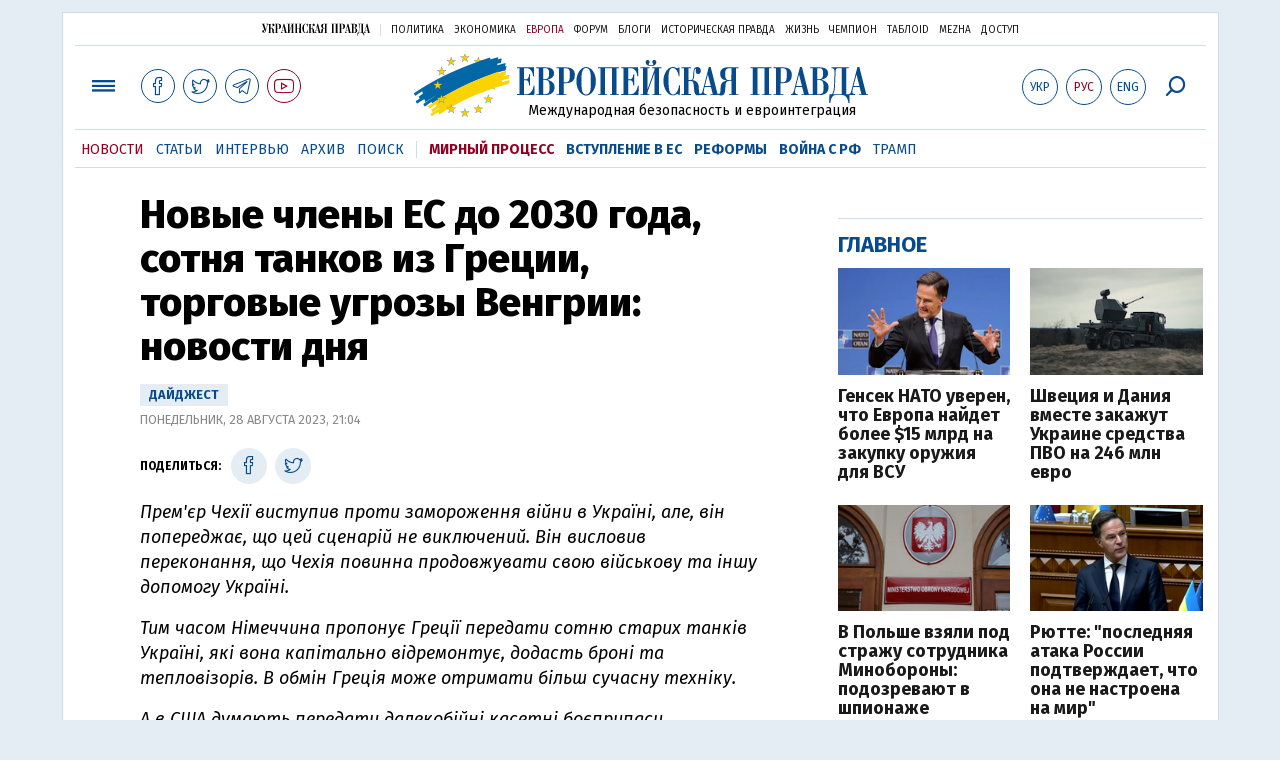

--- FILE ---
content_type: text/html; charset=utf-8
request_url: https://www.eurointegration.com.ua/rus/news/2023/08/28/7168376/
body_size: 11773
content:
<!doctype html><html lang="ru"><head><script async src="https://cdn.onthe.io/io.js/BatfCWqbjmxr"></script>
<script>window._io_config=window._io_config||{},window._io_config["0.2.0"]=window._io_config["0.2.0"]||[],window._io_config["0.2.0"].push({page_url:"https://www.eurointegration.com.ua/rus/news/2023/08/28/7168376/",page_url_canonical:"/news/2023/08/28/7168376/",page_title:"Новые члены ЕС до 2030 года, сотня танков из Греции, торговые угрозы Венгрии: новости дня",page_type:"article",page_language:"ru",article_authors:[],article_categories:[],article_subcategories:[],article_type:"news",article_word_count:"1071",article_publication_date:"Mon, 28 Aug 2023 21:04:18 +0300"})</script><title>Новые члены ЕС до 2030 года, сотня танков из Греции, торговые угрозы Венгрии: новости дня | Европейская правда</title><meta name="viewport" content="width=device-width,initial-scale=1,maximum-scale=1,user-scalable=yes"><link href="https://fonts.googleapis.com/css?family=Fira+Sans:400,400i,700,700i,800,800i&amp;subset=cyrillic" rel="stylesheet"><link rel="stylesheet" href="/misc/v3/index.css?v=26"><link rel="stylesheet" href="/misc/v3/responsive.css?v=18"><script src="/misc/v3/jquery-1.9.1.min.js"></script>
<script src="/misc/v3/common.js?v=13"></script>
<script src="/misc/v3/matchMedia.js"></script>
<script src="/misc/v3/endless_rus.js?v=3"></script><meta name="google-site-verification" content="tWwp9J-eMNf-6HWgQzkKELIHtAw9jQO63DHPWqBo-rc"><meta name="robots" content="index,follow"><link rel="canonical" href="https://www.eurointegration.com.ua/rus/news/2023/08/28/7168376/"><link rel="amphtml" href="https://www.eurointegration.com.ua/rus/news/2023/08/28/7168376/index.amp"><link rel="alternate" href="https://www.eurointegration.com.ua/rus/news/2023/08/28/7168376/" hreflang="ru"><link rel="alternate" href="https://www.eurointegration.com.ua/news/2023/08/28/7168376/" hreflang="uk"><meta property="og:title" content="Новые члены ЕС до 2030 года, сотня танков из Греции, торговые угрозы Венгрии: новости дня"><meta property="og:type" content="article"><meta property="og:url" content="https://www.eurointegration.com.ua/rus/news/2023/08/28/7168376/"><meta property="og:image" content="https://img.eurointegration.com.ua/images/doc/1/e/1e62732-------1.jpg"><meta property="og:site_name" content="Европейская правда"><meta property="fb:app_id" content="552500884859152"><meta property="og:description" content="Премьер Чехии выступил против заморозки войны в Украине, но, он предупреждает, что этот сценарий не исключен."><meta name="twitter:card" content="summary_large_image"><meta name="twitter:site" content="@EuropeanPravda"><meta name="twitter:title" content="Новые члены ЕС до 2030 года, сотня танков из Греции, торговые угрозы Венгрии: новости дня"><meta name="twitter:description" content="Премьер Чехии выступил против заморозки войны в Украине, но, он предупреждает, что этот сценарий не исключен."><meta name="twitter:image:src" content="https://img.eurointegration.com.ua/images/doc/1/e/1e62732-------1.jpg"><script type="application/ld+json">{"@context":"https://schema.org","@type":"NewsArticle","headline":"Новые члены ЕС до 2030 года, сотня танков из Греции, торговые угрозы Венгрии: новости дня","name":"Новые члены ЕС до 2030 года, сотня танков из Греции, торговые угрозы Венгрии: новости дня","datePublished":"2023-08-28T21:04:18+03:00","dateModified":"2023-08-28T21:04:18+03:00","description":"Премьер Чехии выступил против заморозки войны в Украине, но, он предупреждает, что этот сценарий не исключен.","mainEntityOfPage":{"@type":"WebPage","@id":"https://www.eurointegration.com.ua/rus/news/2023/08/28/7168376/"},"author":{"@type":"Organization","name":"Европейская правда"},"image":{"@type":"ImageObject","url":"https://img.eurointegration.com.ua/images/doc/1/e/1e62732-------1.jpg","width":1200,"height":675},"publisher":{"@type":"Organization","name":"Европейская правда","logo":{"@type":"ImageObject","url":"https://img.eurointegration.com.ua/images/publisher-euro-logo.png","width":445,"height":60}}}</script><link title type="application/rss+xml" rel="alternate" href="http://www.eurointegration.com.ua/rss/"><link rel="shortcut icon" href="/favicon.ico"><style>.thumb-wrap{position:relative;padding-bottom:56.25%;height:0;overflow:hidden}.thumb-wrap iframe{position:absolute;top:0;left:0;width:100%;height:100%;border-width:0;outline-width:0}.jc-right:before{content:"\e60e"}.jc-left:before{content:"\e60d"}</style><style type="text/css"><!--.zoomimg:after{background-image:url(https://www.eurointegration.com.ua/files/2/f/2f3dee0-zoom1.svg)!important}@media screen and (min-width:921px){.top_all_sections .top_menu__link:first-child{margin-left:12px;margin-right:12px}.top_options .top_options__item:last-child{margin-left:12px;margin-right:12px}}@media screen and (max-width:600px){.post__social__item{width:36px;min-width:36px}}@media screen and (min-width:780px) and (max-width:920px){.post__social__item{min-width:36px}}.layout_section_inner .content_column{width:95%}@media screen and (max-width:920px){.modal_local{top:98px!important}}.article_main .article__date{font:12px/1.3em fira sans,Arial,sans-serif}.article_img .article__media{margin-right:10px}@media screen and (max-width:920px){.layout_news_inner .right_column_content{display:none}}.article_story_grid .article__date{font:12px/1.3em fira sans,Arial,sans-serif}.article_main .article__subtitle{font:17px/1.1em fira sans,Arial,sans-serif}.article_story_grid .article__title a:after{margin:0 10px}.article_choice .article__title a:after{margin:0 10px}.label{font:22px/1em fira sans,Arial,sans-serif;font-weight:700}.common_content_articles .label{padding-bottom:14px}.news>div.article_img:first-child{margin-top:10px}.post__text ol{list-style:decimal;display:block;margin-block-start:0;margin-block-end:1em;margin-inline-start:0;margin-inline-end:0;padding-inline-start:20px;padding-left:32px}.post__text ol li{position:relative;padding:10px 0 10px 10px}.post__text ul{list-style:none;display:block;margin-block-start:0;margin-block-end:1em;margin-inline-start:0;margin-inline-end:0;padding-inline-start:20px}.post__text ul li{position:relative;padding:10px 0 10px 10px}.post__text ul li:before{content:'';width:9px;height:9px;border-radius:50%;background:#111;position:absolute;left:-18px;top:18px;z-index:2}.advtext_mob{display:block;font-family:proxima_nova_rgregular,Arial,sans-serif;font-size:9px;color:#bbb;text-transform:uppercase;text-align:left;margin-top:5px;margin-bottom:5px}@media screen and (min-width:500px){.advtext_mob{display:none}}.fb_iframe_widget_fluid_desktop,.fb_iframe_widget_fluid_desktop span,.fb_iframe_widget_fluid_desktop iframe{width:100%!important}@media screen and (max-width:920px){.article__topic{width:100%;padding:12px 0;float:none}}.modal-content{font-family:fira,Arial,sans-serif;font-weight:600}@media screen and (max-width:640px){.all-menu__additional{display:block;width:100%;margin-top:10px}.modal_local{overflow:auto;height:100vh}}@media screen and (min-width:1024px){.block_post_small{width:705px;margin:0 auto}}.post__photo img{width:100%;height:auto}.block_side_banner>*{display:none}.block_side_banner>*:not(script):not(style){display:block;margin:0 auto 15px}.post__text h3,.post__text h3 b,.post__text h3 strong,.header1,.header1 b,.header1 strong{font:25px/1.1em fira,Arial,sans-serif;font-weight:600;margin:15px 0 10px;text-align:left!important;background:0 0}.hl,.left_border{background:#e5edf4;padding:20px!important;margin:10px -15px;font-size:19px;line-height:1.3em}.hl_info{background:#fff;border:#cfddeb 1px solid;color:#444;padding:15px!important;margin:10px -15px 10px 15px;font-size:15px}.top_content_article .article_main{height:calc(100% – 15px)}.post__text h3,.post__text h3 b,.post__text h3 strong,.header1,.header1 b,.header1 strong{font:25px/1.1em fira sans,Arial,sans-serif}.post__service_bottom{margin-bottom:20px}.fh .layout_main{padding-top:25px}.header1,.header1 b,.header1 strong{font-weight:700}--></style><script>$(document).ready(function(){moveTopBanner()}),$(window).resize(function(){moveTopBanner()}).resize();function moveTopBanner(){var $div,mq=window.matchMedia("(min-width: 920px)");mq.matches?($div=$(".top_content > .unit_fpage-banner"),console.log("1"),$div.length&&($div.remove(),$div.eq(0).prependTo(".common_content_articles"))):($div=$(".common_content_articles > .unit_fpage-banner"),console.log("2"),$div.length&&($div.remove(),$div.eq(0).appendTo(".top_content")))}</script><style>.top_content .unit_fpage-banner{order:1;width:100%;padding-left:12px;padding-right:12px}</style><script>(function(i,s,o,g,r,a,m){i.GoogleAnalyticsObject=r,i[r]=i[r]||function(){(i[r].q=i[r].q||[]).push(arguments)},i[r].l=1*new Date,a=s.createElement(o),m=s.getElementsByTagName(o)[0],a.async=1,a.src=g,m.parentNode.insertBefore(a,m)})(window,document,"script","//www.google-analytics.com/analytics.js","ga"),ga("create","UA-554376-13","auto"),ga("send","pageview")</script><script async src="https://pagead2.googlesyndication.com/pagead/js/adsbygoogle.js?client=ca-pub-4177955927398446" crossorigin="anonymous"></script><style>.post__text h2{padding:18px 0 10px;font-size:30px;line-height:1.15em}@media screen and (max-width:480px){.post__text h2{font-size:24px}}</style></head><body><div class="unit_header-banner"></div><header class="header"><div class="layout"><nav class="block block_project_menu"><ul class="project_menu layout_width"><li class="project_menu__item"><a href="//www.pravda.com.ua/rus/" class="main_up_logo_rus">Украинская правда</a><li class="project_menu__item"><span class="project_menu__spacer"></span><li class="project_menu__item"><a href="//www.pravda.com.ua/rus/" class="project_menu__link">Политика</a><li class="project_menu__item"><a href="//www.epravda.com.ua/rus/" class="project_menu__link">Экономика</a><li class="project_menu__item"><a href="//www.eurointegration.com.ua/rus/" class="project_menu__link project_menu__link_active">Европа</a><li class="project_menu__item"><a href="//forum.pravda.com.ua" class="project_menu__link">Форум</a><li class="project_menu__item"><a href="//blogs.pravda.com.ua" class="project_menu__link">Блоги</a><li class="project_menu__item"><a href="//www.istpravda.com.ua" class="project_menu__link">Историческая правда</a><li class="project_menu__item"><a href="//life.pravda.com.ua" class="project_menu__link">Жизнь</a><li class="project_menu__item"><a href="//champion.com.ua" class="project_menu__link">Чемпион</a><li class="project_menu__item"><a href="//tabloid.pravda.com.ua" class="project_menu__link">ТаблоID</a><li class="project_menu__item"><a href="//mezha.media/" class="project_menu__link">Mezha</a><li class="project_menu__item"><a href="//dostup.pravda.com.ua" class="project_menu__link">Доступ</a></ul></nav><div class="header__content"><div class="layout__inner_head"><div class="top_all_sections"><a class="top_menu__link modal_menu_open menu-link" onclick=return!1><span class="icon-menu"></span></a>
<a href="https://www.facebook.com/eupravda" target="_blank" class="top__social__item"><span class="icon-facebook"></span></a>
<a href="https://twitter.com/EuropeanPravda" target="_blank" class="top__social__item"><span class="icon-twitter"></span></a>
<a href="https://t.me/EurointegrationComUA" target="_blank" class="top__social__item"><span class="icon-telegram"></span></a>
<a href="https://www.youtube.com/@EuroPravda" target="_blank" class="top__social__item top__social__item_red"><span class="icon-youtube"></span></a></div><div class="top_options"><a href="/news/2023/08/28/7168376/" class="top_options__item top_options__item_lang"><span class="options_text">Укр</span></a>
<a href="/rus/news/2023/08/28/7168376/" class="top_options__item top_options__item_active top_options__item_lang"><span class="options_text">Рус</span></a>
<a href="/eng/" class="top_options__item top_options__item_lang"><span class="options_text">Eng</span></a>
<a href="https://www.eurointegration.com.ua/rus/search/" onclick=return!1 class="top_options__item top_options__item_search modal_search_open search-link"><span class="icon-search"></span></a></div><div class="main_logo"><h1><a class="main_logo__link" href="/rus/"><span class="main_logo__symbol"></span><span class="main_logo__image_rus">Европейская правда</span></a></h1><div class="main_logo__description">Международная безопасность и евроинтеграция</div></div></div><div data-vr-zone="Mobile main menu" class="modal_menu modal_local"><div class="close-link-menu"><div><a onclick=return!1 href><span class="icon-close"></span></a></div></div><div class="layout"><div class="layout__inner"><div class="wide-nav"><ul class="all-menu__main"><li data-vr-contentbox="Навигатор" data-vr-contentbox-url="http://navigator.eurointegration.com.ua" target="_blank" class="all-menu__main__item"><a data-vr-headline href="http://navigator.eurointegration.com.ua" target="_blank" class="all-menu__main__link">Навигатор</a><li data-vr-contentbox="Новости" data-vr-contentbox-url="/rus/news/" class="all-menu__main__item"><a data-vr-headline href="/rus/news/" class="all-menu__main__link">Новости</a><li data-vr-contentbox="Темы" data-vr-contentbox-url="/rus/tags/" class="all-menu__main__item"><a data-vr-headline href="/rus/tags/" class="all-menu__main__link">Темы</a><li data-vr-contentbox="Статьи" data-vr-contentbox-url="/rus/articles/" class="all-menu__main__item"><a data-vr-headline href="/rus/articles/" class="all-menu__main__link">Статьи</a><li data-vr-contentbox="Интервью" data-vr-contentbox-url="/rus/interview/" class="all-menu__main__item"><a data-vr-headline href="/rus/interview/" class="all-menu__main__link">Интервью</a><li data-vr-contentbox="Колонки" data-vr-contentbox-url="/rus/experts/" class="all-menu__main__item"><a data-vr-headline href="/rus/experts/" class="all-menu__main__link">Колонки</a><li data-vr-contentbox="Архив" data-vr-contentbox-url="/rus/archives/" class="all-menu__main__item"><a data-vr-headline href="/rus/archives/" class="all-menu__main__link">Архив</a><li data-vr-contentbox="Поиск" data-vr-contentbox-url="/rus/search/" class="all-menu__main__item"><a data-vr-headline href="/rus/search/" class="all-menu__main__link">Поиск</a></ul><ul class="all-menu__sections"><li class="all-menu__sections__item"><a href="/rus/tags/peace-talks/" class="all-menu__sections__link top_menu__link_selected_red">Мирный процесс</a><li class="all-menu__sections__item"><a href="/rus/tags/eu-ukraine/" class="all-menu__sections__link">Вступление в ЕС</a><li class="all-menu__sections__item"><a href="/rus/tags/reforms/" class="all-menu__sections__link">Реформы</a><li class="all-menu__sections__item"><a href="/rus/tags/russian-crisis/" class="all-menu__sections__link">Война с РФ</a><li class="all-menu__sections__item"><a href="/rus/tags/trump/" class="all-menu__sections__link">Трамп</a></ul><ul class="all-menu__additional"><li class="all-menu__additional__item"><a href="//www.pravda.com.ua/rus/" class="all-menu__additional__link">Украинская правда</a><li class="all-menu__additional__item"><a href="//www.epravda.com.ua/rus/" class="all-menu__additional__link">Экономика</a><li class="all-menu__additional__item"><a href="//www.eurointegration.com.ua/rus/" class="all-menu__additional__link all-menu__additional__link_active">Европа</a><li class="all-menu__additional__item"><a href="//forum.pravda.com.ua" class="all-menu__additional__link">Форум</a><li class="all-menu__additional__item"><a href="//blogs.pravda.com.ua" class="all-menu__additional__link">Блоги</a><li class="all-menu__additional__item"><a href="//www.istpravda.com.ua" class="all-menu__additional__link">Историческая правда</a><li class="all-menu__additional__item"><a href="//life.pravda.com.ua" class="all-menu__additional__link">Жизнь</a><li class="all-menu__additional__item"><a href="//tabloid.pravda.com.ua" class="all-menu__additional__link">ТаблоID</a><li class="all-menu__additional__item"><a href="//mezha.media/" class="all-menu__additional__link">Mezha</a><li class="all-menu__additional__item"><a href="//dostup.pravda.com.ua" class="all-menu__additional__link">Доступ</a></ul><div class="menu-social"><a class="menu-social__item" href="https://www.facebook.com/eupravda" target="_blank"><span class="icon-facebook"></span></a>
<a class="menu-social__item" href="https://twitter.com/EuropeanPravda" target="_blank"><span class="icon-twitter"></span></a>
<a class="menu-social__item" href="https://t.me/EurointegrationComUA" target="_blank"><span class="icon-telegram"></span></a>
<a class="menu-social__item menu-social__item_red" href="https://www.youtube.com/@EuroPravda" target="_blank"><span class="icon-youtube"></span></a></div></div></div></div></div><div class="modal modal_search modal_local"><div class="close-link close-link-search"><div><a onclick=return!1 href><span class="icon-close"></span></a></div></div><div class="layout"><div class="dialog dialog_search"><div class="search-container"><form action="https://www.eurointegration.com.ua/rus/search/" method="get"><div class="search-form"><div><input name="search" class="search-field" type="text" placeholder="Что вы ищете?"></div><div><input class="search-button" type="submit" value="Найти"></div></div></form></div></div></div></div></div><div id="current_id" style="display:none">7168376</div><nav data-vr-zone="Main menu" class="block block_menu"><div class="layout__width"><div class="nav-wrapper priority-nav"><ul class="top_menu"><li data-vr-contentbox="Новости" data-vr-contentbox-url="/rus/news/" class="top_menu__item"><a data-vr-headline href="/rus/news/" class="top_menu__link top_menu__link_active">Новости</a><li data-vr-contentbox="Статьи" data-vr-contentbox-url="/rus/articles/" class="top_menu__item"><a data-vr-headline href="/rus/articles/" class="top_menu__link">Статьи</a><li data-vr-contentbox="Интервью" data-vr-contentbox-url="/rus/interview/" class="top_menu__item"><a data-vr-headline href="/rus/interview/" class="top_menu__link">Интервью</a><li data-vr-contentbox="Архив" data-vr-contentbox-url="/rus/archives/" class="top_menu__item"><a data-vr-headline href="/rus/archives/" class="top_menu__link">Архив</a><li data-vr-contentbox="Поиск" data-vr-contentbox-url="/rus/search/" class="top_menu__item"><a data-vr-headline href="/rus/search/" class="top_menu__link">Поиск</a><li class="top_menu__item"><span class="top_menu__spacer"></span><li class="top_menu__item"><a href="/rus/tags/peace-talks/" id="7205977" class="top_menu__link top_menu__link_selected_red">Мирный процесс</a><li class="top_menu__item"><a href="/rus/tags/eu-ukraine/" id="7134960" class="top_menu__link top_menu__link_selected">Вступление в ЕС</a><li class="top_menu__item"><a href="/rus/tags/reforms/" id="7212963" class="top_menu__link top_menu__link_selected">Реформы</a><li class="top_menu__item"><a href="/rus/tags/russian-crisis/" id="7133593" class="top_menu__link top_menu__link_selected">Война с РФ</a><li class="top_menu__item"><a href="/rus/tags/trump/" id="7079497" class="top_menu__link">Трамп</a></ul></div></div></nav></div></div></header><div class="layout layout_main layout_news" id="endless7168376"><div class="layout_news_inner"><div class="article_content"><div class="content_news_column"><article class="post"><header class="post__header"><h1 class="post__title">Новые члены ЕС до 2030 года, сотня танков из Греции, торговые угрозы Венгрии: новости дня</h1><div class="post__time"><em>Дайджест</em><br>Понедельник, 28 августа 2023, 21:04</div></header><div class="block_post"><aside class="post__service"><div class="post__statistic"></div><script type="text/javascript">function fb_share(share_url){FB.ui({method:"share",href:share_url},function(){})}function tw_share(share_url,share_title){var loc=share_url,title=encodeURIComponent(share_title);window.open("https://twitter.com/share?url="+loc+"&text="+encodeURIComponent(share_title)+"&via=EuropeanPravda&","twitterwindow","height=450, width=550, top="+($(window).height()/2-225)+", left="+$(window).width()/2+", toolbar=0, location=0, menubar=0, directories=0, scrollbars=0")}</script><div class="post__social post__social_top"><span class="post__social_text">Поделиться:</span>
<a href="https://www.facebook.com/sharer/sharer.php?u=https://www.eurointegration.com.ua/rus/news/2023/08/28/7168376/" class="post__social__item post__social__item_facebook" target="_blank"><span class="icon icon-facebook"></span></a>
<a href onclick='return tw_share("https://www.eurointegration.com.ua/rus/news/2023/08/28/7168376/","Новые члены ЕС до 2030 года, сотня танков из Греции, торговые угрозы Венгрии: новости дня"),!1' class="post__social__item post__social__item_twitter"><span class="icon icon-twitter"></span></a></div></aside><div class="post__text" data-io-article-url="https://www.eurointegration.com.ua/rus/news/2023/08/28/7168376/"><p><em>Прем'єр Чехії виступив проти замороження війни в Україні, але, він попереджає, що цей сценарій не виключений. Він висловив переконання, що Чехія повинна продовжувати свою військову та іншу допомогу Україні.&nbsp;</em><p><em>Тим часом Німеччина пропонує Греції передати сотню старих танків Україні, які вона капітально відремонтує, додасть броні та тепловізорів. В обмін Греція може отримати більш сучасну техніку.&nbsp;</em><p><em>А в США думають передати далекобійні касетні боєприпаси.&nbsp;</em><p><em>Сьогодні глава Європейської Ради Шарль Мішель на Bled Strategic Forum у Словенії надіслав кілька важливих меседжів як претендентам на вступ до ЄС, так і членам Євросоюзу.&nbsp;</em><div class="main_300_banner_mobile"></div><p><em>Невже вони зустрінуться&mldr;? З&rsquo;явилися деталі щодо зустрічі Ердогана з Путіним, яку намагалися організувати ще у серпні.&nbsp;</em><p><em>Ну і, нарешті, оголосили результати найбільших за пів століття пошуків Лох-Неського чудовиська.</em><p><em>Все важливе і цікаве за 28 серпня читайте у дайджесті "Європейської правди".</em><p><em>Також підписуйтеся і на наш </em><a href="https://t.me/EurointegrationComUA" target="_blank"><em>Telegram-канал</em></a><em> &ndash; так зручніше отримувати дайджести та іншу важливу і цікаву інформацію.</em><p class="header1"><strong>Загроза "швидкого перемир&rsquo;я"</strong><p>Міністри закордонних справ Австрії та України у спільній статті у Die Presse пояснили, <a href="/news/2023/08/28/7168317/"><strong>чому "швидке перемир&rsquo;я" з Кремлем неможливе</strong></a>, хоч би як усі прагнули миру.&nbsp;<p>"Якщо припинення вогню означало би де-факто визнання насильницького загарбання територій, "замороження" несправедливої ситуації &ndash; миру не буде. <strong>Це лише підсилило б апетити Кремля до нових завоювань</strong> і стало би стимулом для нової агресії. А з позиції України це виглядало б як капітуляція, яка унеможливлює її виживання як незалежної і вільної країни", &ndash; наголошують автори.<p>За їхніми словами, потрібно займати чітку позицію щодо агресивної війни Росії, тому що <strong>на кону також безпека самої Австрії і заснований на правилах міжнародний порядок</strong>, де діє принцип pacta sunt servanda ("угод слід дотримуватися").&nbsp;<p>Видається важливим те, що розуміння ситуації і чітку позицію демонструє саме представник влади нейтральної Австрії.&nbsp;<p>Автори статті зазначають, що нейтралітет Австрії не є перешкодою для чіткої позиції, зокрема, згадуючи, як Відень рішуче засудив придушення Радянським союзом угорського повстання у 1956 році.&nbsp;<p>Не дивлячись на нібито чітку позицію, Австрія не поспішає розривати усі зв&rsquo;язки із Росією.&nbsp;<p>Навесні міністр закордонних справ країни Александр Шалленберг заявляв, що Австрія послабить зв'язки з РФ, але, за його словами, <a href="/news/2023/03/22/7158437/"><strong>це не може статися відразу</strong></a>.<p>Шалленберг виступив на захист другого за величиною банку країни, Raiffeisen Bank International. Він сказав, що нерозумно зосереджувати увагу на цьому банку за його ведення бізнесу в Росії,&nbsp; оскільки багато інших західних компаній теж працюють на території Російської Федерації.<p>Прем'єр Чехії також виступив <a href="/news/2023/08/28/7168318/"><strong>проти замороження війни в Україні</strong></a>, але, він попереджає, що цей сценарій не виключений.<p>Петр Фіала заявив, що треба зупинити спроби РФ відтворити її сфери впливу, інакше це підбадьорить не тільки режим Владіміра Путіна, але й інших агресорів.<p>"Навіть на думку багатьох аналітиків <strong>існує загроза тупикової ситуації</strong> і реальність замороженого конфлікту. Я не думаю, що це єдиний сценарій, за яким треба йти, але ми також повинні тримати його в голові і думати про нього в наших стратегіях", &ndash; вважає Фіала.<p>Він висловив переконання, що Чехія повинна продовжувати свою військову та іншу допомогу Україні, а також підтримувати її інтеграцію до ЄС та НАТО, одночасно готуючись до післявоєнної відбудови країни.<p class="header1"><strong>Сотня танків і касетні снаряди</strong><p>За даними грецького видання Flight, Німеччина звернулася до Греції із <a href="/news/2023/08/28/7168336/"><strong>пропозицією передати Україні 100 грецьких Leopard 1A5</strong></a>, що зараз перебувають в експлуатації, а натомість отримати модернізовану бронетехніку.<p>При цьому Німеччина пропонує взяти на себе витрати з повного капітального ремонту на грецьких підприємствах або в будь-якому іншому місці за вибором уряду Греції.<p>Крім того, на ці бронемашини встановлять сучасні тепловізори, які також використовуються на Leopard 2. Танки також отримають додаткову броню.<p>А Сполучені Штати, як повідомляє The Washington Post, розглядають кілька важливих нових варіантів посилення західної військової підтримки України. У тому числі, касетних боєприпасів для РСЗВ, які <a href="/news/2023/08/28/7168321/"><strong>можуть вражати територію на більшу відстань</strong></a>, ніж з попередніх поставок.&nbsp;<p>Тим часом, в Євросоюзі, який допомагає Україні з тренуванням військових, <a href="/news/2023/08/28/7168329/"><strong>не вистачає перекладачів</strong></a>.&nbsp;<p class="header1"><strong>Меседжі Мішеля</strong><p>Сьогодні глава Європейської Ради Шарль Мішель на Bled Strategic Forum у Словенії надіслав кілька важливих меседжів як претендентам на вступ до ЄС, так і членам Євросоюзу.&nbsp;<p>Він, зокрема, заявив, що Європейський Союз повинен <a href="/news/2023/08/28/7168344/"><strong>бути готовий прийняти нові країни-члени до 2030 року</strong></a> і нагадав, що це <a href="/news/2023/08/28/7168347/"><strong>вимагатиме від ЄС реформуватися</strong></a>.<p>А всіх претендентів на вступ він попередив, що крім реформ від них вимагатимуть <a href="/news/2023/08/28/7168349/"><strong>вирішення "конфліктів минулого"</strong></a>.<p class="header1"><strong>Ердоган і "зернова угода"</strong><p>Президент Туреччини Реджеп Таїп Ердоган <a href="/news/2023/08/28/7168357/"><strong>наступного тижня відвідає Росію і зустрінеться із главою Кремля</strong></a> Владіміром Путіним, підтвердили у провладній турецькій політсилі "Партії справедливості і розвитку" (ПСР).<p>Зустріч Путіна і Ердогана має відбутися в Сочі.<p>У політсилі вважають, що візит турецького президента може означати прогрес у поверненні Росії до Чорноморської зернової ініціативи.<p>Агентство Bloomberg повідомило, що<a href="/news/2023/08/28/7168343/"><strong> зустріч Путіна з Ердоганом може відбутися 8 вересня.</strong></a><p>Минулого тижня міністри закордонних справ України і Туреччини Дмитро Кулеба й Хакан Фідан у Києві <a href="/news/2023/08/25/7168240/"><strong>обговорили відновлення роботи Чорноморської зернової ініціативи</strong></a>.<p>Як відомо, Росія 17 липня заявила про зупинку дії "зернової угоди" і <a href="/news/2023/07/18/7166000/"><strong>пригрозила "ризиками"</strong> </a>сторонам, які зважаться на продовження ініціативи без участі РФ. Крім того, Москва почала масовані обстріли портової інфраструктури Одеси та дунайських портів.<p>Спершу зустріч президентів Туреччини і Росії <a href="/news/2023/08/21/7167936/"><strong>очікувалася в Анкарі</strong></a>. Візит Путіна очікували у другій половині серпня, в середині місяця неофіційно ширилися чутки, що він <a href="/news/2023/08/14/7167498/"><strong>може відбутися "найближчими днями".</strong></a><p>Путін не їде не тільки до Туреччини, а й до Індії. Президент Росії сказав прем&rsquo;єру Індії, що на саміт G20 <a href="/news/2023/08/28/7168359/"><strong>відправить замість себе Лаврова</strong></a>.<p>З одного боку Росія заявила про зупинку дії "зернової угоди", з іншого &ndash; Угорщина <a href="/news/2023/08/28/7168322/" rel="noopener noreferrer" target="_blank"><strong>погрожує розширити заборону на імпорт агропродукції</strong></a> з України.<p class="header1"><strong>Країни Балтії і загроза з Білорусі&nbsp;</strong><p>Польща і країни Балтії <a href="/news/2023/08/28/7168332/"><strong>погодили умови для закриття кордону з Білоруссю</strong></a>.<p>Польща і країни Балтії занепокоєні ситуацією на кордоні після того, як минулого місяця на запрошення самопроголошеного президента Білорусі Александра Лукашенка до країни прибули сотні найманців ПВК "Вагнер". Крім того, активізувалися спроби перетину кордону нелегальними мігрантами за сприяння білоруських силовиків.&nbsp;<p>Литва <a href="/news/2023/08/28/7168335/"><strong>планує закрити ще два пункти пропуску</strong></a> на кордоні з Білоруссю.&nbsp;<p>Натомість, у Москві Басманний суд <a href="/news/2023/08/28/7168362/"><strong>заочно арештував трьох литовських суддів</strong></a>, які винесли вирок у справі про події січня 1991 року у Вільнюсі, коли в результаті штурму будівлі телецентру російськими спецпризначенцями загинули 14 людей.<p>Попри загрози і санкції, компанії Латвії продовжують торгувати з росіянами. За рік експорт латвійських компаній до Росії <a href="/news/2023/08/28/7168333/"><strong>збільшився</strong></a>.<p class="header1"><strong>Інше щодо українців</strong><p><a href="/news/2023/08/28/7168314/"><strong>Грузія впустила шістьох українців</strong></a>, які майже на 10 днів застрягли на виїзді з РФ, а у Німеччині посадовець <a href="/news/2023/08/28/7168354/"><strong>малював свастики на автівках з українськими номерами</strong></a>.<p class="header1"><strong>Решта новин дня&nbsp;</strong><p>МЗС: Прикро, що <a href="/news/2023/08/28/7168369/"><strong>з вуст Папи Римського звучать великодержавні ідеї РФ</strong></a>.<p>Штурм Капітолія: Трампа <a href="/news/2023/08/28/7168363/"><strong>судитимуть у розпал виборчої кампанії у США</strong></a>.<p>У Франції <a href="/news/2023/08/28/7168309/"><strong>заборонили у школах мусульманські сукні-абая</strong></a>, що закривають усе тіло.<p>Спалах "хвороби легіонерів" у Польщі: <a href="/news/2023/08/28/7168325/"><strong>кількість жертв збільшилася, збудника виявили у водогоні</strong></a>.<p>Найбільші за пів століття пошуки Лох-Неського чудовиська <a href="/news/2023/08/28/7168326/"><strong>не знайшли доказів його існування</strong></a>.<p>Прем&rsquo;єрка Естонії про "російський бізнес" чоловіка: <a href="/news/2023/08/28/7168367/"><strong>Мені дуже шкода, але у відставку не піду</strong></a>.<p>У варшавському аеропорту Шопена у громадянина Південно-Африканської Республіки, який їхав із України, <a href="/news/2023/08/28/7168353/"><strong>виявили гранату і чотири патрони</strong></a>. Через це з аеропорту <a href="/news/2023/08/28/7168361/"><strong>евакуювали</strong></a> людей. Чоловіка затримали і завтра мають доставити до суду.</div><div class="post__subscribe_bottom"><div class="post__subscribe_text">Подписывайся на "Европейскую правду"!</div><div class="post__subscribe_wrapper"><a class="post__subscribe__item" href="https://www.facebook.com/eupravda" target="_blank"><span class="icon-facebook"></span></a>
<a class="post__subscribe__item" href="https://twitter.com/EuropeanPravda" target="_blank"><span class="icon-twitter"></span></a>
<a class="post__subscribe__item" href="https://t.me/EurointegrationComUA" target="_blank"><span class="icon-telegram"></span></a>
<a class="post__subscribe__item post__subscribe__item_red" href="https://www.youtube.com/@EuroPravda" target="_blank"><span class="icon-youtube"></span></a></div></div><div class="post__report">Если вы заметили ошибку, выделите необходимый текст и нажмите Ctrl+Enter, чтобы сообщить об этом редакции.</div><div class="advtext">Реклама:</div><ins class="adsbygoogle" style="display:block" data-ad-client="ca-pub-4177955927398446" data-ad-slot="7086911854" data-ad-format="auto" data-full-width-responsive="true"></ins>
<script>(adsbygoogle=window.adsbygoogle||[]).push({})</script><aside class="block_choice_mobile"></aside><div class="article_300_banner_mobile"></div><a name="comments"></a><div class="fb-comments" data-href="https://www.eurointegration.com.ua/news/2023/08/28/7168376/" data-width="100%" data-numposts="2" data-colorscheme="light"></div></div></article></div></div><aside class="right_article_column"><div class="right_column_content"><div class="main_300_banner"><div class="block_side_banner"></div></div><div class="block_news block_news_side_top"><h2 class="label"><span>Главное</span></h2><div class="block_news_side_top__inner"><div class="article article_choice"><div class="article__body"><div class="article__media"><img src="https://img.eurointegration.com.ua/images/doc/0/8/08a4398-1.png" alt class="article__img" width="220" height="136"></div><h3 class="article__title"><a href="/rus/news/2026/02/3/7230389/">Генсек НАТО уверен, что Европа найдет более $15 млрд на закупку оружия для ВСУ</a></h3></div></div><div class="article article_choice"><div class="article__body"><div class="article__media"><img src="https://img.eurointegration.com.ua/images/doc/e/2/e26dd9d-image--1-.jpg" alt class="article__img" width="220" height="136"></div><h3 class="article__title"><a href="/rus/news/2026/02/3/7230380/">Швеция и Дания вместе закажут Украине средства ПВО на 246 млн евро</a></h3></div></div><div class="article article_choice"><div class="article__body"><div class="article__media"><img src="https://img.eurointegration.com.ua/images/doc/a/e/ae83fd1-4.png" alt class="article__img" width="220" height="136"></div><h3 class="article__title"><a href="/rus/news/2026/02/3/7230376/">В Польше взяли под стражу сотрудника Минобороны: подозревают в шпионаже</a></h3></div></div><div class="article article_choice"><div class="article__body"><div class="article__media"><img src="https://img.eurointegration.com.ua/images/doc/9/5/95c202d---------------2026-02-03-120531-220.jpg" alt class="article__img" width="220" height="136"></div><h3 class="article__title"><a href="/rus/news/2026/02/3/7230367/">Рютте: "последняя атака России подтверждает, что она не настроена на мир"</a></h3></div></div></div></div><div class="block_news block_news_side"><div class="block__head"><h2 class="label"><a href="/rus/news/">Последние новости</a></h2></div><div class="news"><div class="article article_news"><div class="article__time">17:23</div><div class="article__title"><a href="/rus/news/2026/02/3/7230410/">СМИ: ЕС может предложить США партнерство по критическим минералам</a></div></div><div class="article article_news"><div class="article__time">17:21</div><div class="article__title"><a href="/rus/news/2026/02/3/7230409/">Эстония готовит новый пакет помощи Украине с дронами и средствами противодействия БПЛА</a></div></div><div class="article article_news"><div class="article__time">17:21</div><div class="article__title"><a href="/rus/news/2026/02/3/7230411/">Член Палаты лордов Великобритании уходит в отставку из-за файлов Эпштейна</a></div></div><div class="article article_news"><div class="article__time">17:08</div><div class="article__title"><a href="/rus/news/2026/02/3/7230408/">СМИ: Брюссель хочет продвигать принцип "произведено в ЕС" в судоходстве</a></div></div><div class="article article_news"><div class="article__time">17:01</div><div class="article__title"><a href="/rus/news/2026/02/3/7230407/">Навроцкий созывает Совет по нацбезопасности: хочет обсудить Совет мира Трампа</a></div></div><div class="article article_news"><div class="article__time">16:41</div><div class="article__title"><a href="/rus/news/2026/02/3/7230406/">В Литве полиция проводит масштабную операцию против контрабандистов</a></div></div><div class="article article_news"><div class="article__time">16:30</div><div class="article__title"><a href="/rus/news/2026/02/3/7230405/">В Британии хотят изменить закон, который позволил бы лишать титула лорда</a></div></div></div><div class="link_more"><a href="/rus/news/">Все новости</a></div></div><div data-vr-zone="Choice" class="block_news block_choice_side"><h2 class="label"><span>Выбор редактора</span></h2><div class="block_choice_side__inner"><div data-vr-contentbox='Конец "мира" с Лукашенко: как отставка Ермака повлияла на курс в отношении Беларуси' data-vr-contentbox-url="/rus/articles/2026/01/26/7229840/" class="article article_story_grid"><div class="article__body"><div class="article__media"><img src="https://img.eurointegration.com.ua/images/doc/1/7/17f317a-705_400x224.jpg" width="400" height="224" alt class="article__img"></div><div class="article__content"><h3 class="article__title"><a data-vr-headline href="/rus/articles/2026/01/26/7229840/">Конец "мира" с Лукашенко: как отставка Ермака повлияла на курс в отношении Беларуси</a></h3><div class="article__date">26 января 2026 — <a href="/rus/authors/panchenko/">Юрий Панченко</a>, Европейская правда</div></div></div></div></div></div></div></aside></div><div class="news_divide-banner"></div></div><div id="this_page" style="display:none">7168376</div><div id="ids" style="display:none"></div><div id="endless"></div><script type="text/javascript" src="https://platform.twitter.com/widgets.js"></script>
<script>var url_title_arr=[];url_title_arr[7168376]=[],url_title_arr[7168376].url="https://www.eurointegration.com.ua/rus/news/2023/08/28/7168376/",url_title_arr[7168376].title="Новые члены ЕС до 2030 года, сотня танков из Греции, торговые угрозы Венгрии: новости дня"</script><footer class="footer" id="footer"><div class="layout layout__inner_footer"><div class="footer__content"><div class="bottom_logo"><span class="bottom_logo__image_rus">Европейская правда</span></div><div class="footer__text"><p>© 2014-2022, Европейская правда, eurointegration.com.ua <b>(<a href="https://www.eurointegration.com.ua/rus/about/"><u>подробнее про нас</u></a>)</b>.<br>E-mail редакции: <a href="mailto:editors@eurointegration.com.ua">editors@eurointegration.com.ua</a><p>Использование новостей с сайта возможно только со ссылкой (гиперссылкой) на "Европейскую правду", www.eurointegration.com.ua. Републикация полного текста статей, интервью и колонок - <b>запрещена</b>.<p>Материалы с пометкой <b>PROMOTED</b> или <b>ПРИ ПОДДЕРЖКЕ</b>/<b>ЗА ПІДТРИМКИ</b> публикуются на правах рекламы.<p>Все материалы, размещенные на этом сайте со ссылкой на агентство <span style="text-decoration:underline"><a href="https://interfax.com.ua/" rel="nofollow noopener noreferrer" target="_blank">"Интерфакс-Украина"</a></span>, не подлежат дальнейшему воспроизведению и/или распространению в любой форме, иначе как с письменного разрешения агентства "Интерфакс-Украина".<p>Проект реализуется при поддержке международных доноров: <b>National Endowment for Democracy</b> и <b>МИД Чешской республики</b>. Доноры не имеют влияния на содержание публикаций и могут с ними не соглашаться, ответственность за оценки несет исключительно редакция.<table style="width:90%;margin-left:auto;margin-right:auto"><tbody><tr><td><div class="image-box image-box_center" style="max-width:1500px"><table><tr><td><img alt="&nbsp;" src="https://img.eurointegration.com.ua/images/doc/f/6/f65a6d1-ned.gif" title><td><a href=https://www.eurointegration.com.ua/articles/2023/02/1/7158266/><img alt="&nbsp;" src="https://img.eurointegration.com.ua/images/doc/3/f/3f00452-usaid-ukr.png" title></a><td><img alt="&nbsp;" src="https://img.eurointegration.com.ua/images/doc/2/2/227f088-logo-irf-ukr.png" title><td><img alt="&nbsp;" src="https://img.eurointegration.com.ua/images/doc/4/1/415abd5-logo-eu-ukr.png" title></table></div></table></div><div class="footer__social"><a href="https://www.facebook.com/eupravda" target="_blank" class="footer__social__item"><span class="icon-facebook"></span><span class="footer__social__item_follows">16,8k</span></a>
<a href="https://twitter.com/EuropeanPravda" target="_blank" class="footer__social__item"><span class="icon-twitter"></span><span class="footer__social__item_follows">20k</span></a>
<a href="/rus/rss-info/" target="_blank" class="footer__social__item"><span class="icon-rss"></span></a></div><div></div></div></div></footer><script src="/misc/v3/priority-nav.js"></script>
<script>$(document).ready(function(){var wrapper=document.querySelector(".nav-wrapper"),nav=priorityNav.init({mainNavWrapper:".nav-wrapper",mainNav:".top_menu",navDropdownLabel:"...",navDropdownClassName:"nav__dropdown",navDropdownToggleClassName:"nav__dropdown-toggle"})})</script><div id="fb-root"></div><script>window.fbAsyncInit=function(){FB.init({appId:"552500884859152",autoLogAppEvents:!0,xfbml:!0,version:"v2.12"})},function(d,s,id){var js,fjs=d.getElementsByTagName(s)[0];if(d.getElementById(id))return;js=d.createElement(s),js.id=id,js.src="https://connect.facebook.net/uk_UA/sdk.js#xfbml=1&version=v2.12&appId=552500884859152&autoLogAppEvents=1",fjs.parentNode.insertBefore(js,fjs)}(document,"script","facebook-jssdk")</script><script async src='https://cdn.onthe.io/io.js/BatfCWqbjmxr'></script>
<script type="text/javascript" src="/misc/v2/errus.js"></script>
<script type="text/javascript">var pp_gemius_identifier="zCgwPbB4p7cScqACXT63n.Vn7MPF0kPxXdwVvDIYF3..K7";function gemius_pending(i){window[i]=window[i]||function(){var x=window[i+"_pdata"]=window[i+"_pdata"]||[];x[x.length]=Array.prototype.slice.call(arguments,0)}}(function(cmds){for(var c;c=cmds.pop();)gemius_pending(c)})(["gemius_cmd","gemius_hit","gemius_event","gemius_init","pp_gemius_hit","pp_gemius_event","pp_gemius_init"]),window.pp_gemius_cmd=window.pp_gemius_cmd||window.gemius_cmd,function(d,t){try{var gt=d.createElement(t),s=d.getElementsByTagName(t)[0],l="http"+(location.protocol=="https:"?"s":"");gt.setAttribute("async","async"),gt.setAttribute("defer","defer"),gt.src=l+"://gaua.hit.gemius.pl/xgemius.min.js",s.parentNode.insertBefore(gt,s)}catch{}}(document,"script")</script></body></html>

--- FILE ---
content_type: text/html; charset=utf-8
request_url: https://www.google.com/recaptcha/api2/aframe
body_size: 249
content:
<!DOCTYPE HTML><html><head><meta http-equiv="content-type" content="text/html; charset=UTF-8"></head><body><script nonce="zjg6zanK__lxJC_TKB-1tw">/** Anti-fraud and anti-abuse applications only. See google.com/recaptcha */ try{var clients={'sodar':'https://pagead2.googlesyndication.com/pagead/sodar?'};window.addEventListener("message",function(a){try{if(a.source===window.parent){var b=JSON.parse(a.data);var c=clients[b['id']];if(c){var d=document.createElement('img');d.src=c+b['params']+'&rc='+(localStorage.getItem("rc::a")?sessionStorage.getItem("rc::b"):"");window.document.body.appendChild(d);sessionStorage.setItem("rc::e",parseInt(sessionStorage.getItem("rc::e")||0)+1);localStorage.setItem("rc::h",'1770132683578');}}}catch(b){}});window.parent.postMessage("_grecaptcha_ready", "*");}catch(b){}</script></body></html>